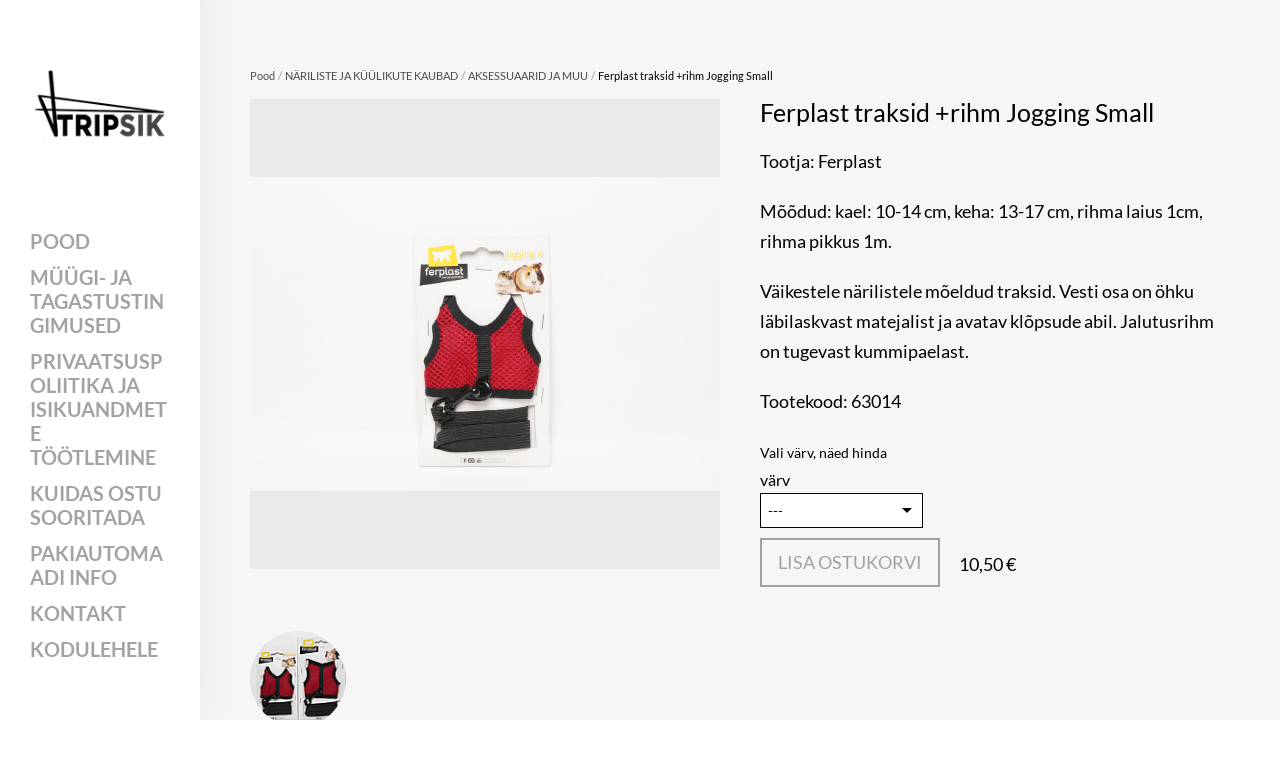

--- FILE ---
content_type: text/html; charset=utf-8
request_url: https://tripsikpood.ee/pidamisvahendid-soodad-1/aksessuaarid/ferplast-traksid-rihm-jogging-small
body_size: 10084
content:
<!DOCTYPE html>


<html class="public" lang="et">
<head prefix="og: http://ogp.me/ns#">
  

  
<!--[if IE]><meta http-equiv="X-UA-Compatible" content="IE=edge"><![endif]-->


<meta http-equiv="Content-Type" content="text/html; charset=utf-8">
<meta name="viewport" content="width=device-width, initial-scale=1, maximum-scale=1, user-scalable=no">
<meta name="format-detection" content="telephone=no">








<link href="//static.voog.com/designs/74/stylesheets/main.min.css?v=dusseldorf-2.4.3" media="screen" rel="stylesheet" type="text/css"/>

<style type="text/css" data-voog-style> :root { --font-primary: "Lato", sans-serif; --color-dark: rgb(0, 0, 0); --color-light: rgb(255, 255, 255);} :root { --sidebar-background-color: rgb(255, 255, 255); --sidebar-site-title-line-height: 1.3; --sidebar-site-title-font-weight: 400; --sidebar-site-title-font-style: normal; --sidebar-site-title-text-decoration: none; --sidebar-site-title-text-transform: uppercase; --sidebar-mainmenu-font-style: normal; --sidebar-mainmenu-hover-font-style: normal; --sidebar-mainmenu-active-font-style: normal; --sidebar-mainmenu-text-decoration: none; --sidebar-mainmenu-hover-text-decoration: none; --sidebar-mainmenu-active-text-decoration: none; --sidebar-mainmenu-text-transform: uppercase; --sidebar-mainmenu-hover-text-transform: uppercase; --sidebar-mainmenu-active-text-transform: uppercase;} :root { --content-submenu-font-size: 14px; --content-submenu-font-weight: 400; --content-submenu-hover-font-weight: 400; --content-submenu-active-font-weight: 400; --content-submenu-font-style: normal; --content-submenu-hover-font-style: normal; --content-submenu-active-font-style: normal; --content-submenu-text-decoration: none; --content-submenu-hover-text-decoration: none; --content-submenu-active-text-decoration: solid; --content-submenu-text-transform: none; --content-submenu-hover-text-transform: none; --content-submenu-active-text-transform: none; --content-font-size: 18px; --content-line-height: 1.7; --content-links-font-weight: 400; --content-links-hover-font-weight: 400; --content-links-font-style: normal; --content-links-hover-font-style: normal; --content-links-text-decoration: none; --content-links-hover-text-decoration: none; --content-links-text-transform: none; --content-links-hover-text-transform: none; --content-links-color: #0066bb; --content-links-hover-color: rgba(0, 102, 187, 0.8);} :root { --h1-line-height: 1.1; --h1-alignment: left; --h1-font-weight: 400; --h1-font-style: normal; --h1-text-decoration: none; --h1-text-transform: none; --h2-line-height: 1.1; --h2-alignment: left; --h2-font-weight: 400; --h2-font-style: normal; --h2-text-decoration: none; --h2-text-transform: none; --h3-line-height: 1.1; --h3-alignment: left; --h3-font-weight: 600; --h3-font-style: normal; --h3-text-decoration: none; --h3-text-transform: none;} :root { --table-border-style: solid; } :root { --content-button-font-size: 18px; --content-button-line-height: 1.333; --content-button-font-weight: 400; --content-button-font-style: normal; --content-button-text-decoration: none; --content-button-text-transform: uppercase;} .jq-select-content { padding: 0 28px 0 0;}.jq-select-inner { padding: 4px 10px;}.light-background { color: var(--color-dark);}.light-background .jq-select-arrow,.light-background .form_field_select,.light-background .jq-select-inner,.light-background .form_field_textfield,.light-background .form_field_textarea { color: var(--color-dark); background-color: var(--color-light);}.light-background .post-title a,.light-background .custom-btn:not(.custom-btn-disabled) { color: var(--color-dark);}.light-background .post-title a:hover,.light-background .custom-btn:not(.custom-btn-disabled):hover { color: var(--color-light);}.light-background .formatted { color: var(--color-dark);}.light-background .formatted h1,.light-background .formatted h2,.light-background .formatted h3,.light-background .formatted h4,.light-background .formatted p,.light-background .formatted input { color: var(--color-dark);}.light-background .formatted .form_submit input,.light-background .formatted .submit { border-color: var(--color-dark); color: var(--color-dark); font-size: var(--content-button-font-size); font-style: var(--content-button-font-style); font-weight: var(--content-button-font-weight); line-height: var(--content-button-line-height); -webkit-text-decoration: var(--content-button-text-decoration); text-decoration: var(--content-button-text-decoration); text-transform: var(--content-button-text-transform);}.light-background .formatted .form_submit input:hover,.light-background .formatted .submit:hover { border-color: var(--color-light); color: var(--color-light);}.light-background .formatted a, .light-background .formatted a:hover { color: var(--content-links-color);}.light-background .formatted a.custom-btn, .light-background .formatted a:hover.custom-btn { text-transform: var(--content-button-text-transform);}.light-background .formatted a.custom-btn:not(.custom-btn-disabled), .light-background .formatted a:hover.custom-btn:not(.custom-btn-disabled) { border-color: var(--color-dark); color: var(--color-dark);}.light-background .formatted a:hover { color: var(--content-links-hover-color);}.light-background .formatted a:hover.custom-btn { text-transform: var(--content-button-text-transform);}.light-background .formatted a:hover.custom-btn:not(.custom-btn-disabled) { border-color: var(--color-light); color: var(--color-light);}.light-background .formatted table th, .light-background .formatted table td { border-color: var(--color-dark);}.light-background .formatted .edy-buy-button-price-container .edy-buy-button-price-original,.light-background .formatted .edy-buy-button-price-container .edy-buy-button-effective-price { color: var(--color-dark);}.light-background .menu-horizontal li a { color: var(--color-dark);}.light-background .menu-horizontal li a:hover { color: var(--color-dark);}.light-background .item-placeholder { color: var(--color-dark);}.dark-background { color: var(--color-light);}.dark-background h1,.dark-background h2,.dark-background h3 { color: var(--color-light);}.dark-background h1 .placeholder,.dark-background h2 .placeholder,.dark-background h3 .placeholder { color: var(--color-light); opacity: 0.5;}.dark-background .sub-menu a { color: var(--color-light); opacity: 0.42;}.dark-background .sub-menu a:hover { color: var(--color-light); opacity: 1;}.dark-background .placeholder { color: rgba(255, 255, 255, 0.5);}.dark-background .post-title a { color: var(--color-light);}.dark-background .post-title a:hover { opacity: 0.75;}.dark-background .post-date { color: rgba(255, 255, 255, 0.36);}.dark-background .formatted { color: var(--color-light);}.dark-background .formatted h1,.dark-background .formatted h2,.dark-background .formatted h3,.dark-background .formatted h4,.dark-background .formatted p,.dark-background .formatted b,.dark-background .formatted input { color: var(--color-light);}.dark-background .formatted .form_submit input,.dark-background .formatted .submit { border-color: var(--color-light); color: var(--color-light); font-size: var(--content-button-font-size); font-style: var(--content-button-font-style); font-weight: var(--content-button-font-weight); line-height: var(--content-button-line-height); -webkit-text-decoration: var(--content-button-text-decoration); text-decoration: var(--content-button-text-decoration); text-transform: var(--content-button-text-transform);}.dark-background .formatted .form_submit input:hover,.dark-background .formatted .submit:hover { border-color: var(--color-light); color: var(--color-light);}.dark-background .formatted a,.dark-background .formatted a:hover { color: var(--content-links-color);}.dark-background .formatted a.custom-btn,.dark-background .formatted a:hover.custom-btn { font-family: var(--font-primary); text-transform: var(--content-button-text-transform);}.dark-background .formatted a.custom-btn:not(.custom-btn-disabled),.dark-background .formatted a:hover.custom-btn:not(.custom-btn-disabled) { border-color: var(--color-light); color: var(--color-light);}.dark-background .formatted table th,.dark-background .formatted table td { border-color: var(--color-dark);}.dark-background .formatted .edy-buy-button-price-container .edy-buy-button-price-original,.dark-background .formatted .edy-buy-button-price-container .edy-buy-button-effective-price { color: var(--color-light);}.dark-background .custom-btn:not(.custom-btn-disabled) { border-color: var(--color-light); color: var(--color-light);}.dark-background .menu-horizontal li a { color: var(--color-light);}.dark-background .menu-horizontal li a:hover { color: var(--color-light);}.dark-background .item-placeholder { color: var(--color-light);}.post-date,.comment .comment-info { color: var(--color-dark); opacity: 0.36;}.blog-list .post-title a { color: var(--color-dark); opacity: 1;}.blog-list .post-title a:hover { color: var(--color-dark); opacity: 0.75;}.blog-list .post-wrap { border-top-color: var(--color-light);}.lang-flag::before { background-color: var(--color-dark);}@media screen and (max-width: 600px) { .post-nav-link:nth-child(2)::before { background-color: var(--color-light); }}.comments:before,label .form_field_checkbox + .form_control_indicator::before,.form_field_textfield,.form_field_textarea { background-color: var(--color-light);}body, .footer, .topbar { background-color: var(--sidebar-background-color);}body,h1,h2,h3,.search .search-input { color: var(--color-dark);}.site-title { color: var(--color-dark);}.site-title a { color: var(--color-dark);}label .form_field_radio + .form_control_indicator::before { border-color: var(--color-light);}.lang-menu-btn .lang-title { color: var(--color-dark);}@media screen and (max-width: 600px) { .lang-options .menu .menu-item { color: var(--color-light); opacity: 0.5; } .option-btn { color: var(--color-light); } .option-btn:hover { color: var(--color-light); opacity: 0.8; } .front-page .main-inner { color: var(--color-light); } .footer { background: var(--color-light); } .mobile-menu-toggler span.flags-disabled .language-menu-btn .lang-title, .mobile-menu-toggler span:before.flags-disabled .language-menu-btn .lang-title, .mobile-menu-toggler span:after.flags-disabled .language-menu-btn .lang-title { color: var(--color-light); } #mobile-menu .mobile-menu-close:before, #mobile-menu .mobile-menu-close:after { background: var(--color-light); } #mobile-menu .navigation-menu ul a, #mobile-menu .language-menu ul a { color: var(--color-light); opacity: 0.5; } #mobile-menu .navigation-menu ul a.active, #mobile-menu .language-menu ul a.active { color: var(--color-light); } .mobile-menu-toggler span, .mobile-menu-toggler span:before, .mobile-menu-toggler span:after { background-color: var(--color-dark); }}body,.font-size-small,.jq-select,.jq-select select,.form_field_select,.jq-select-inner,.form_field_textfield,.form_field_textarea { font-family: var(--font-primary);}h1,h2,h3,.front-page .main-inner,.site-title,.main-menu,.sub-menu,.content-inner,.footer-row .content-inner,.search .search-input,#mobile-menu,.form_submit input,.custom-btn { font-family: var(--font-primary);}.sidebar { background-color: var(--sidebar-background-color);}.sidebar .site-title { color: var(--color-dark); font-size: var(--sidebar-site-title-font-size); font-style: var(--sidebar-site-title-font-style); font-weight: var(--sidebar-site-title-font-weight); line-height: var(--sidebar-site-title-line-height); -webkit-text-decoration: var(--sidebar-site-title-text-decoration); text-decoration: var(--sidebar-site-title-text-decoration); text-transform: var(--sidebar-site-title-text-transform);}.sidebar .site-title a { color: var(--sidebar-site-title-color);}.main-menu ul a { color: var(--color-dark); font-family: var(--sidebar-mainmenu-font-family); font-size: var(--sidebar-mainmenu-font-size); font-style: var(--sidebar-mainmenu-font-style); font-weight: var(--sidebar-mainmenu-font-weight); line-height: var(--sidebar-mainmenu-line-height); -webkit-text-decoration: var(--sidebar-mainmenu-text-decoration); text-decoration: var(--sidebar-mainmenu-text-decoration); text-transform: var(--sidebar-mainmenu-text-transform);}.main-menu ul a:hover { font-style: var(--sidebar-mainmenu-hover-font-style); font-weight: var(--sidebar-mainmenu-hover-font-weight); -webkit-text-decoration: var(--sidebar-mainmenu-hover-text-decoration); text-decoration: var(--sidebar-mainmenu-hover-text-decoration); text-transform: var(--sidebar-mainmenu-hover-text-transform);}.main-menu ul a.active { font-style: var(--sidebar-mainmenu-active-font-style); font-weight: var(--sidebar-mainmenu-active-font-weight); -webkit-text-decoration: var(--sidebar-mainmenu-active-text-decoration); text-decoration: var(--sidebar-mainmenu-active-text-decoration); text-transform: var(--sidebar-mainmenu-active-text-transform);}.sub-menu a { color: var(--color-dark); font-family: var(--content-submenu-font-family); font-size: var(--content-submenu-font-size); font-style: var(--content-submenu-font-style); font-weight: var(--content-submenu-font-weight); opacity: 0.36; border-bottom-style: var(--content-submenu-text-decoration); text-transform: var(--content-submenu-text-transform); border-bottom-width: 3px;}.dark-background .sub-menu a { color: var(--color-light);}.light-background .sub-menu a { color: var(--color-dark);}.sub-menu a:hover { color: var(--color-dark); font-style: var(--content-submenu-hover-font-style); font-weight: var(--content-submenu-hover-font-weight); opacity: 1; border-bottom-style: var(--content-submenu-hover-text-decoration); text-transform: var(--content-submenu-hover-text-transform); border-bottom-width: 3px;}.sub-menu a.active { color: var(--color-dark); font-style: var(--content-submenu-active-font-style); font-weight: var(--content-submenu-active-font-weight); opacity: 1; border-bottom-style: var(--content-submenu-active-text-decoration); text-transform: var(--content-submenu-active-text-transform); border-bottom-width: 3px;}.dark-background .sub-menu a.active { color: var(--color-light); border-bottom-color: var(--color-light);}.light-background .sub-menu a.active { color: var(--color-dark); border-bottom-color: var(--color-dark);}.formatted h1 { color: var(--h1-color);}.formatted h1,.formatted h1 a,.formatted h1 a:hover { font-family: var(--h1-font-family); font-size: var(--h1-font-size); font-style: var(--h1-font-style); font-weight: var(--h1-font-weight); letter-spacing: var(--h1-letter-spacing); line-height: var(--h1-line-height); text-align: var(--h1-alignment); -webkit-text-decoration: var(--h1-text-decoration); text-decoration: var(--h1-text-decoration); text-transform: var(--h1-text-transform);}.formatted h2 { color: var(--h2-color);}.formatted h2, .formatted h2 a, .formatted h2 a:hover { font-family: var(--h2-font-family); font-size: var(--h2-font-size); font-style: var(--h2-font-style); font-weight: var(--h2-font-weight); letter-spacing: var(--h2-letter-spacing); line-height: var(--h2-line-height); text-align: var(--h2-alignment); -webkit-text-decoration: var(--h2-text-decoration); text-decoration: var(--h2-text-decoration); text-transform: var(--h2-text-transform);}.formatted h3 { color: var(--h3-color);}.formatted h3,.formatted h3 a,.formatted h3 a:hover { font-family: var(--h3-font-family); font-size: var(--h3-font-size); font-style: var(--h3-font-style); font-weight: var(--h3-font-weight); line-height: var(--h3-line-height); letter-spacing: var(--h3-letter-spacing); text-align: var(--h3-alignment); -webkit-text-decoration: var(--h3-text-decoration); text-decoration: var(--h3-text-decoration); text-transform: var(--h3-text-transform);}.formatted .comment-form h2,.formatted .comments h2 { font-size: 24px;}.main .formatted,.main .post-content { font-size: var(--content-font-size); font-style: var(--content-font-style); font-weight: var(--content-font-weight); line-height: var(--content-line-height); text-align: var(--content-alignment); -webkit-text-decoration: var(--content-text-decoration); text-decoration: var(--content-text-decoration); text-transform: var(--content-text-transform);}.main .formatted .custom-btn, .main .formatted .custom-btn:hover,.main .post-content .custom-btn,.main .post-content .custom-btn:hover { font-size: var(--content-button-font-size); font-style: var(--content-button-font-style); font-weight: var(--content-button-font-weight); line-height: var(--content-button-line-height); -webkit-text-decoration: var(--content-button-text-decoration); text-decoration: var(--content-button-text-decoration);}.main .formatted table td,.main .formatted table th,.main .post-content table td,.main .post-content table th { padding: var(--table-cell-padding); border-style: var(--table-border-style);}.main .formatted a,.main .post-content a,.main .footer a { color: var(--content-links-color); font-style: var(--content-links-font-style); font-weight: var(--content-links-font-weight); -webkit-text-decoration: var(--content-links-text-decoration); text-decoration: var(--content-links-text-decoration); text-transform: var(--content-links-text-transform);}.main .formatted a:hover,.main .post-content a:hover,.main .footer a:hover { color: var(--content-links-hover-color); font-style: var(--content-links-hover-font-style); font-weight: var(--content-links-hover-font-weight); -webkit-text-decoration: var(--content-links-hover-text-decoration); text-decoration: var(--content-links-hover-text-decoration); text-transform: var(--content-links-hover-text-transform);}.main .footer-row .formatted { font-size: var(--footer-font-size); font-style: var(--footer-font-style); font-weight: var(--footer-font-weight); line-height: var(--footer-line-height); text-transform: var(--footer-text-transform);}.main .footer-row .formatted a:not(.custom-btn) { color: var(--content-links-color);}.main .footer-row .formatted a:not(.custom-btn):hover { color: var(--content-links-hover-color);}.main .footer-row .formatted a, .main .footer-row .formatted a:hover { font-style: var(--footer-font-style); font-weight: var(--footer-font-weight); line-height: var(--footer-line-height); text-transform: var(--footer-text-transform);}.main .footer-row .formatted a.custom-btn { font-size: var(--footer-font-size); text-decoration: none;}.footer-row .light-background { color: var(--color-dark);}.footer-row .light-background b { color: var(--color-dark);}.footer-row .light-background .custom-btn { border: 1px solid var(--color-dark); font-size: var(--footer-font-size);}.footer-row .light-background .custom-btn:not(.custom-btn-disabled) { color: var(--color-dark);}.footer-row .light-background .custom-btn:not(.custom-btn-disabled):hover { border-color: var(--color-light);}.footer-row .light-background .custom-btn:not(.custom-btn-disabled):hover:hover a { color: var(--color-light);}.footer-row .light-background .custom-btn:not(.custom-btn-disabled):hover:not(.custom-btn-disabled) { color: var(--color-light);}.footer-row .dark-background { color: var(--color-light);}.footer-row .dark-background .custom-btn:not(.custom-btn-disabled) { color: var(--color-light); border: 1px solid var(--color-light);}.product-page .content-header h1 { font-size: var(--product-title-size); font-weight: var(--product-title-font-weight); font-style: var(--product-title-font-style); -webkit-text-decoration: var(--product-title-font-text-decoration); text-decoration: var(--product-title-font-text-decoration); color: var(--product-title-color); text-align: var(--product-title-alignment);}.product-page .dark-background .content-header h1 { color: var(--color-light);}.product-page .formatted .content-product-description { color: var(--product-description-color); font-size: var(--product-description-size); font-weight: var(--product-description-font-weight); font-style: var(--product-description-font-style); -webkit-text-decoration: var(--product-description-font-text-decoration); text-decoration: var(--product-description-font-text-decoration);}.product-page .dark-background .formatted .content-product-description { color: var(--color-light);}.product-page .product-price { color: var(--product-price-color); font-size: var(--product-price-size); font-weight: var(--product-price-font-weight); font-style: var(--product-price-font-style); -webkit-text-decoration: var(--product-price-font-text-decoration); text-decoration: var(--product-price-font-text-decoration);}.product-page .dark-background .product-price { color: var(--color-light);}.dark-background .edy-product-widget-grid .edy-product-widget-item .edy-product-widget-item-details-wrap .edy-product-widget-item-title,.dark-background .edy-product-widget-grid .edy-product-widget-item .edy-product-widget-item-details-wrap .edy-product-widget-item-link { color: var(--color-light);}.dark-background .edy-product-widget-grid .edy-product-widget-item .edy-product-widget-item-details-wrap .edy-product-widget-item-description { color: var(--color-light); opacity: 0.7;}.dark-background .edy-product-widget-grid .edy-product-widget-item .edy-product-widget-item-top-outer .edy-product-widget-item-top.edy-product-widget-item-without-image { border: 1px solid var(--color-light); opacity: 0.5;}.dark-background .edy-product-widget-grid .edy-product-widget-item .edy-product-widget-item-details-flex-wrap .edy-product-widget-item-out-of-stock,.dark-background .edy-product-widget-grid .edy-product-widget-item .edy-product-widget-item-details-flex-wrap .edy-product-widget-item-btn { color: var(--color-light);}.dark-background .edy-product-widget-grid .edy-product-widget-item:hover .edy-product-widget-item-price { opacity: 0;}.dark-background .edy-product-widget-list .edy-product-widget-item-wrap .edy-product-widget-item .edy-product-widget-item-details-wrap .edy-product-widget-item-header .edy-product-widget-item-title .edy-product-widget-item-link { color: var(--color-light);}.dark-background .edy-product-widget-list .edy-product-widget-item-wrap .edy-product-widget-item .edy-product-widget-item-details-wrap .edy-product-widget-item-header .edy-product-widget-item-out-of-stock { color: var(--color-light);}.dark-background .edy-product-widget-list .edy-product-widget-item-wrap .edy-product-widget-item .edy-product-widget-item-details-wrap .edy-product-widget-item-description { color: var(--color-light);}.dark-background .edy-product-widget-list .edy-product-widget-item-wrap .edy-product-widget-item .edy-product-widget-item-details-wrap .edy-product-widget-item-without-image { border: 1px solid var(--color-light); opacity: 0.5;}.edy-product-widget-list .edy-product-widget-item-wrap .edy-product-widget-item .edy-product-widget-item-details-wrap .edy-product-widget-item-btn-wrap .edy-product-widget-item-btn { font-size: var(--content-button-font-size); font-style: var(--content-button-font-style); font-weight: var(--content-button-font-weight); line-height: var(--content-button-line-height); -webkit-text-decoration: var(--content-button-text-decoration); text-decoration: var(--content-button-text-decoration);}.light-background .edy-product-widget-list .edy-product-widget-item-wrap .edy-product-widget-item .edy-product-widget-item-details-wrap .edy-product-widget-item-btn-wrap .edy-product-widget-item-btn { color: var(--color-dark);}.dark-background .edy-product-widget-list .edy-product-widget-item-wrap .edy-product-widget-item .edy-product-widget-item-details-wrap .edy-product-widget-item-btn-wrap .edy-product-widget-item-btn, .dark-background .edy-product-widget-list .edy-product-widget-item-wrap .edy-product-widget-item .edy-product-widget-item-details-wrap .edy-product-widget-item-btn-wrap .edy-product-widget-item-btn:not(.custom-btn-disabled):hover { color: var(--color-light);}.edy-product-widget-filter-sort option { color: var(--color-dark);}.dark-background .edy-product-widget-item-price-original,.dark-background .edy-product-widget-item-price-final,.dark-background .edy-product-widget-filter-name,.dark-background .edy-product-widget-filter-sort,.dark-background .edy-product-widget-filter-label,.dark-background .edy-product-widget-filter-search-input { color: var(--color-light);}.dark-background .edy-product-widget-item-price-original { opacity: 0.4;} </style>


<script src="//static.voog.com/designs/74/javascripts/modernizr-custom.min.js"></script>


<title>Ferplast  traksid +rihm Jogging Small – Tripsik</title>



<meta property="og:type" content="website">
<meta property="og:url" content="https://tripsikpood.ee/pidamisvahendid-soodad-1/aksessuaarid/ferplast-traksid-rihm-jogging-small">
<meta property="og:title" content="Ferplast  traksid +rihm Jogging Small – Tripsik">
<meta property="og:site_name" content="Tripsik">



  



  
  <meta property="og:image" content="https://tripsikpood.ee/photos/MA_05362%20(1)_large.JPG">
  <meta property="og:image:type" content="image/jpeg">
  <meta property="og:image:width" content="1280">
  <meta property="og:image:height" content="853">






<script type="application/ld+json">{"@context":"http://schema.org","@type":"BreadcrumbList","itemListElement":[{"@type":"ListItem","position":1,"item":{"@id":"https://tripsikpood.ee/et","name":"Pood"}},{"@type":"ListItem","position":2,"item":{"@id":"https://tripsikpood.ee/pidamisvahendid-soodad-1","name":"NÄRILISTE JA KÜÜLIKUTE  KAUBAD"}},{"@type":"ListItem","position":3,"item":{"@id":"https://tripsikpood.ee/pidamisvahendid-soodad-1/aksessuaarid","name":"AKSESSUAARID JA MUU"}},{"@type":"ListItem","position":4,"item":{"@id":"https://tripsikpood.ee/pidamisvahendid-soodad-1/aksessuaarid/ferplast-traksid-rihm-jogging-small","name":"Ferplast  traksid +rihm Jogging Small"}}]}</script>




  <style>
  
  
    

    .content-left {
      background-image: url("//static.voog.com/designs/74/images/front-page-left-bg.jpg");
    }

    @media screen and (max-width: 600px) and (max-height: 572px) {
      .content-left {
        background-image: url("//static.voog.com/designs/74/images/front-page-left-bg_block.jpg");
      }
    }
  

  
  
    .content-left .background-color {
      background-color: rgba(148, 139, 144, 0.05);
    }
  

  
  
    

    .content-right {
      background-image: url("//static.voog.com/designs/74/images/front-page-right-bg.jpg");
    }

    @media screen and (max-width: 600px) and (max-height: 572px) {
      .content-right {
        background-image: url("//static.voog.com/designs/74/images/front-page-right-bg_block.jpg");
      }
    }
  

  
  
    .content-right .background-color {
      background-color: rgba(255, 255, 255, 0);
    }
  

  
  

  
  
    .content-top .background-color {
      background-color: rgba(246, 246, 246, 1);;
    }
  

  
  

  
  
    .content-bottom .background-color {
      background-color: rgba(43, 43, 43, 1);
    }
  
</style>


<style type="text/css" data-voog-style-variables>:root {--sidebar-site-title-font-size: 20px;
--sidebar-mainmenu-font-size: 20px;
--sidebar-mainmenu-font-weight: 600;
--sidebar-mainmenu-hover-font-weight: 600;
--sidebar-mainmenu-active-font-weight: 600;
--sidebar-mainmenu-line-height: 1.2em;
--h1-font-size: 25px;
--h2-font-size: 22px;
--h3-font-size: 20px;
--table-cell-padding: 11px;
}
</style><script>(function(d){if(function(){var r,s=d.createElement("style");s.innerHTML="root: { --tmp: red; }";d.head.appendChild(s);r=!!(window.CSS&&CSS.supports&&CSS.supports("color","var(--tmp)"));s.parentNode.removeChild(s);return!r}()){var ds1="[data-voog-style]",ds2="[data-voog-style-variables]",rv=/(--[A-Za-z\d_-]+?)\s*:\s*(.+?)\s*;/gi,rx=/[^\s;]+\s*:\s*[^{;}\n]*?var\(\s*.+?\s*\)\s*[^;}\n]*?;/gi,sv=d.querySelectorAll(ds1+","+ds2),s=d.querySelectorAll(ds1),i=0,src="",vars={},m;for(;i<sv.length;src+=sv[i++].innerHTML);while((m=rv.exec(src))!==null&&(vars[m[1]]=m[2]));for(i=s.length;i--;){s[i].innerHTML=s[i].innerHTML.replace(rx,function(r){var sr=r,rep=false;sr=sr.replace(/var\(\s*(.+?)\s*\)/gi,function(st,k){if(vars[k]!==undefined){rep=true;return vars[k]}else{return st}});return rep?sr+r:r})}}})(document);
</script>
<link href="//static.voog.com/libs/edicy-gallery/1.9.1/edicy-gallery.css" media="screen" rel="stylesheet" />

<script>VoogEcommerce = { storeInfo: {"currency":"EUR","tax_rate":"0.0","price_entry_mode":"net","currency_symbol":"€","decimal_places":2,"default_language":"et","dimension_display_unit":"cm","dimension_unit":"m","is_publicly_unavailable":false,"min_cart_total":"30.0","missing_required_settings":[],"missing_required_settings?":false,"preferred_payment_types":[],"shopping_cart_version":2,"terms_agreement_required":true,"weight_display_unit":"kg","weight_unit":"kg","company_name":"Pood","bank_details":"Swedbank a/a EE872200221072234191","terms_url":"https://tripsik.voog.com/muugi-ja-tagastustingimused","products_url_slug":"products","address":{"company_name":"Tripsik OÜ","address1":"Maisi, 7","address2":null,"city":"Tartu linn","zip_code":"50407","state":"Tartumaakond","country_code":"EE"},"email":"info@tripsik.ee"}, hasProducts: true };</script>
<link href="//static.voog.com/libs/voog-ecommerce/1.9.1/shopping-cart-v2.css" media="screen" rel="stylesheet" />
</head>

<body class="item-page ">
  <svg class="svg-spritesheet">
  <defs>
    <symbol id="ico-toggle">
      <g fill-rule="nonzero" fill="currentColor">
        <path d="M.065 27.228l2.12-7.778 5.658 5.657-7.778 2.12v.001zM27.29.004l-2.123 7.778-5.657-5.656L27.29.004z"/>
        <path d="M10.672 13.793L13.5 16.62l-8.485 8.487-2.83-2.83 8.487-8.484zM22.34 2.126l2.827 2.828-8.485 8.485-2.828-2.83 8.486-8.483z"/>
      </g>
    </symbol>
  </defs>
</svg>


  <div class="wrap cfx">
    

    <div class="topbar">
  <div class="site-title"><a href="/et"><div class="edy-texteditor-container image-container edy-positionable-container-center" contenteditable="false" unselectable="on" style="width: 150px; max-width: 100%; text-align: left; display: block; float: none; margin-left: auto; margin-right: auto; overflow: hidden; position: relative;" data-image-id="12948468">
  <div class="edy-padding-resizer-wrapper" style="padding-bottom: 56%; position: relative; overflow: hidden;">
      <picture title="" style="position: absolute; display: block; max-width: none; width: 100%; height: auto; left: 0px; top: -0.01%;">
        <!--[if IE 9]><video style="display: none;"><![endif]-->
        <source sizes="150px" srcset="//media.voog.com/0000/0046/4103/photos/tripsik%203.png 150w">
        <!--[if IE 9]></video><![endif]-->
        <img src="//media.voog.com/0000/0046/4103/photos/tripsik%203.png" title="" alt="" style="position: absolute; max-width: none; width: 100%; height: auto;">
      </picture>
    </div>
</div><br></a></div>
</div>

    <aside class="sidebar">
      <div class="sidebar-inner">
  <div class="site-title"><a href="/et"><div class="edy-texteditor-container image-container edy-positionable-container-center" contenteditable="false" unselectable="on" style="width: 150px; max-width: 100%; text-align: left; display: block; float: none; margin-left: auto; margin-right: auto; overflow: hidden; position: relative;" data-image-id="12948468">
  <div class="edy-padding-resizer-wrapper" style="padding-bottom: 56%; position: relative; overflow: hidden;">
      <picture title="" style="position: absolute; display: block; max-width: none; width: 100%; height: auto; left: 0px; top: -0.01%;">
        <!--[if IE 9]><video style="display: none;"><![endif]-->
        <source sizes="150px" srcset="//media.voog.com/0000/0046/4103/photos/tripsik%203.png 150w">
        <!--[if IE 9]></video><![endif]-->
        <img src="//media.voog.com/0000/0046/4103/photos/tripsik%203.png" title="" alt="" style="position: absolute; max-width: none; width: 100%; height: auto;">
      </picture>
    </div>
</div><br></a></div>
  <nav class="main-menu">
  <ul>
    
      <li>
        <a href="/et">Pood</a>
      </li>
    

    
      
        
          
            
              <li class="js-prevent-link-click">
  <a class="" href="/muugi-ja-tagastustingimused">Müügi- ja tagastustingimused</a>
</li>

            
          
        
      
    
      
        
          
            
          
        
      
    
      
        
          
            
              <li class="js-prevent-link-click">
  <a class="" href="/privaatsuspoliitika-ja-isikuandmete-tootlemine">PRIVAATSUSPOLIITIKA JA ISIKUANDMETE TÖÖTLEMINE</a>
</li>

            
          
        
      
    
      
        
          
            
              <li class="js-prevent-link-click">
  <a class="" href="/kuidas-ostu-sooritada">KUIDAS OSTU SOORITADA</a>
</li>

            
          
        
      
    
      
        
          
            
              <li class="js-prevent-link-click">
  <a class="" href="/transport">PAKIAUTOMAADI INFO</a>
</li>

            
          
        
      
    
      
        
          
            
              <li class="js-prevent-link-click">
  <a class="" href="/kontakt">KONTAKT</a>
</li>

            
          
        
      
    
      
        
          
            
              <li class="js-prevent-link-click">
  <a class="" href="http://www.tripsik.ee">KODULEHELE</a>
</li>

            
          
        
      
    
      
        
          
            
          
        
      
    

    
  </ul>
</nav>

  <a href="#" class="mobile-menu-toggler"><span></span></a>
  
</div>

    </aside>

    <div class="main">
      <div class="content-full content-top cfx js-content-top">
        <div class="background-color"></div>
        <div class="container js-background-type light-background">

          
            
          

          

          <section class="content cfx">
            <ul class="menu menu-horizontal menu-public menu-breadcrumbs">
      <li class="menu-item">
          <a class=" menu-link" href="/et">
            Pood
          </a>
        </li>
        
          <span class="menu-separator">/</span>
        
      
      <li class="menu-item">
          <a class=" menu-link" href="/pidamisvahendid-soodad-1">
            NÄRILISTE JA KÜÜLIKUTE  KAUBAD
          </a>
        </li>
        
          <span class="menu-separator">/</span>
        
      
      <li class="menu-item">
          <a class=" menu-link" href="/pidamisvahendid-soodad-1/aksessuaarid">
            AKSESSUAARID JA MUU
          </a>
        </li>
        
          <span class="menu-separator">/</span>
        
      
      <li class="menu-item">
          <div class="">
            Ferplast  traksid +rihm Jogging Small
          </div>
        </li>
        
      </ul>

            <main class="page-content" role="main">

              <div class="items-body">
                <div class="content-illustrations">
                  
                    
                      <div class="content-item-box with-image js-content-item-box" href="/pidamisvahendid-soodad-1/aksessuaarid/ferplast-traksid-rihm-jogging-small">
                        <div class="item-top">
                          <div class="top-inner aspect-ratio-inner">
                            
                              <div class="loader js-loader"></div>
                              <img class="item-image image-landscape not-cropped js-lazyload" data-original="//tripsikpood.ee/photos/MA_05362%20(1)_large.JPG">
                            
                          </div>
                        </div>
                      </div>
                    
                  <div class="formatted" data-search-indexing-allowed="true">
                    <div class="photo_gallery_area edys-gallery-area edys-gallery-squares" data-gallery-id="836369">
  <div class="edys-gallery" data-gallery-photos>
      <a class="edys-gallery-item" data-gallery-photo-id="13651697" data-original-url="//media.voog.com/0000/0046/4103/photos/MA_05354coq.jpg" data-sizes="[{&quot;content_type&quot;:&quot;image/jpeg&quot;,&quot;width&quot;:2048,&quot;height&quot;:1365,&quot;size&quot;:&quot;huge&quot;,&quot;schemeless_url&quot;:&quot;//media.voog.com/0000/0046/4103/photos/MA_05354coq_huge.jpg&quot;,&quot;url&quot;:&quot;//media.voog.com/0000/0046/4103/photos/MA_05354coq_huge.jpg&quot;},{&quot;content_type&quot;:&quot;image/jpeg&quot;,&quot;width&quot;:1280,&quot;height&quot;:853,&quot;size&quot;:&quot;large&quot;,&quot;schemeless_url&quot;:&quot;//media.voog.com/0000/0046/4103/photos/MA_05354coq_large.jpg&quot;,&quot;url&quot;:&quot;//media.voog.com/0000/0046/4103/photos/MA_05354coq_large.jpg&quot;},{&quot;content_type&quot;:&quot;image/jpeg&quot;,&quot;width&quot;:600,&quot;height&quot;:400,&quot;size&quot;:&quot;block&quot;,&quot;schemeless_url&quot;:&quot;//media.voog.com/0000/0046/4103/photos/MA_05354coq_block.jpg&quot;,&quot;url&quot;:&quot;//media.voog.com/0000/0046/4103/photos/MA_05354coq_block.jpg&quot;},{&quot;content_type&quot;:&quot;image/jpeg&quot;,&quot;width&quot;:150,&quot;height&quot;:100,&quot;size&quot;:&quot;medium&quot;,&quot;schemeless_url&quot;:&quot;//media.voog.com/0000/0046/4103/photos/MA_05354coq_medium.jpg&quot;,&quot;url&quot;:&quot;//media.voog.com/0000/0046/4103/photos/MA_05354coq_medium.jpg&quot;},{&quot;content_type&quot;:&quot;image/jpeg&quot;,&quot;width&quot;:5844,&quot;height&quot;:3896,&quot;size&quot;:null,&quot;schemeless_url&quot;:&quot;//media.voog.com/0000/0046/4103/photos/MA_05354coq.jpg&quot;,&quot;url&quot;:&quot;//media.voog.com/0000/0046/4103/photos/MA_05354coq.jpg&quot;}]" href="//media.voog.com/0000/0046/4103/photos/MA_05354coq_huge.jpg">
        <img
          src="//media.voog.com/0000/0046/4103/photos/MA_05354coq_medium.jpg"
          
          class="edys-gallery-image"
          border="0"
          >
      </a>
  </div>
</div>
                  </div>
                </div>
                <div class="content-body">
                  <header class="content-header">
                    <div class="formatted content-item-title" data-search-indexing-allowed="true">
            <h1>Ferplast  traksid +rihm Jogging Small</h1>
          </div>
                  </header>
                  <div class="formatted area-normal" data-search-indexing-allowed="true">



Tootja: Ferplast<br>


















<p>Mõõdud: kael: 10-14 cm, keha: 13-17 cm, rihma laius 1cm, rihma
pikkus 1m.</p>

<p>Väikestele närilistele mõeldud traksid. Vesti osa on öhku
läbilaskvast matejalist ja avatav klõpsude abil. Jalutusrihm on tugevast kummipaelast.</p>

<p>Tootekood: 63014</p><span style="font-size: 14px;">Vali värv, näed hinda</span><br>








    <div class="edy-buy-button-container edy-buy-button-view edy-buy-button-align-left" data-product-id="804000" data-product="{&quot;id&quot;:804000,&quot;name&quot;:&quot;Aksess FP traks+rihm Jogging Small&quot;,&quot;status&quot;:&quot;live&quot;,&quot;sku&quot;:&quot;63014&quot;,&quot;uses_variants&quot;:true,&quot;stock&quot;:1,&quot;reserved_quantity&quot;:0,&quot;currency&quot;:&quot;EUR&quot;,&quot;tax_rate&quot;:&quot;0.0&quot;,&quot;price&quot;:&quot;10.5&quot;,&quot;price_min&quot;:&quot;10.5&quot;,&quot;price_max&quot;:&quot;10.5&quot;,&quot;effective_price&quot;:&quot;10.5&quot;,&quot;effective_price_min&quot;:&quot;10.5&quot;,&quot;effective_price_max&quot;:&quot;10.5&quot;,&quot;translations&quot;:{&quot;name&quot;:{&quot;et&quot;:&quot;Aksess FP traks+rihm Jogging Small&quot;}},&quot;image&quot;:{&quot;content_type&quot;:&quot;image/jpeg&quot;,&quot;size&quot;:7966328,&quot;width&quot;:5757,&quot;height&quot;:3838,&quot;id&quot;:13652949,&quot;url&quot;:&quot;https://media.voog.com/0000/0046/4103/photos/MA_05362%20(1).JPG&quot;,&quot;thumbnail&quot;:{&quot;content_type&quot;:&quot;image/jpeg&quot;,&quot;size&quot;:2958,&quot;width&quot;:150,&quot;height&quot;:100,&quot;url&quot;:&quot;https://media.voog.com/0000/0046/4103/photos/MA_05362%20(1)_medium.JPG&quot;},&quot;sizes&quot;:[{&quot;content_type&quot;:&quot;image/jpeg&quot;,&quot;size&quot;:21489,&quot;width&quot;:600,&quot;height&quot;:400,&quot;url&quot;:&quot;https://media.voog.com/0000/0046/4103/photos/MA_05362%20(1)_block.JPG&quot;},{&quot;content_type&quot;:&quot;image/jpeg&quot;,&quot;size&quot;:163064,&quot;width&quot;:1280,&quot;height&quot;:853,&quot;url&quot;:&quot;https://media.voog.com/0000/0046/4103/photos/MA_05362%20(1)_large.JPG&quot;},{&quot;content_type&quot;:&quot;image/jpeg&quot;,&quot;size&quot;:261010,&quot;width&quot;:2048,&quot;height&quot;:1365,&quot;url&quot;:&quot;https://media.voog.com/0000/0046/4103/photos/MA_05362%20(1)_huge.JPG&quot;},{&quot;content_type&quot;:&quot;image/jpeg&quot;,&quot;size&quot;:7966328,&quot;width&quot;:5757,&quot;height&quot;:3838,&quot;url&quot;:&quot;https://media.voog.com/0000/0046/4103/photos/MA_05362%20(1).JPG&quot;}]},&quot;variants_count&quot;:2,&quot;variant_types&quot;:[{&quot;id&quot;:33451,&quot;name&quot;:&quot;värv&quot;,&quot;values&quot;:[{&quot;id&quot;:179657,&quot;name&quot;:&quot;punane&quot;,&quot;translations&quot;:{&quot;name&quot;:{&quot;et&quot;:&quot;punane&quot;}}},{&quot;id&quot;:179658,&quot;name&quot;:&quot;sinine&quot;,&quot;translations&quot;:{&quot;name&quot;:{&quot;et&quot;:&quot;sinine&quot;}}}],&quot;translations&quot;:{&quot;name&quot;:{&quot;et&quot;:&quot;värv&quot;}}}],&quot;variant_values&quot;:[{&quot;id&quot;:804004,&quot;s&quot;:true,&quot;stat&quot;:&quot;live&quot;,&quot;sku&quot;:null,&quot;a&quot;:{&quot;33451&quot;:179657},&quot;p&quot;:&quot;10.5&quot;,&quot;ep&quot;:&quot;10.5&quot;},{&quot;id&quot;:804005,&quot;s&quot;:false,&quot;stat&quot;:&quot;live&quot;,&quot;sku&quot;:null,&quot;a&quot;:{&quot;33451&quot;:179658},&quot;p&quot;:&quot;10.5&quot;,&quot;ep&quot;:&quot;10.5&quot;}]}" data-settings="{&quot;title&quot;:&quot;Lisa ostukorvi&quot;,&quot;button_style&quot;:&quot;with_price&quot;}">        <div class="edy-buy-button-variants">
            <div class="form_field" data-variation-id="33451">
              <label class="form_field_label">värv</label>
              <select class="form_field_select" data-variation-attribute-id="33451">
                <option value="">---</option>
                    <option value="179657">
                      punane
                      
</option>                    <option disabled="disabled" value="179658">
                      sinine
                      (Läbi müüdud)
</option>              </select>
            </div>
        </div>
      <div class="form_field">
        <div class="edy-buy-button custom-btn custom-btn-disabled edy-buy-button-disabled"><span class="edy-buy-button-title">Lisa ostukorvi</span></div>        <div class="edy-buy-button-price-container"><span class="edy-buy-button-price ">10,50 €</span></div>      </div>
</div>
                  </div>
                </div>
              </div>
            </main>
          </section>
        </div>
      </div>

      <footer class="footer">
  <div class="footer-inner">
    <div class="cfx">
      
      
        <div class="footer-left">





































































info@tripsik.ee&nbsp; &nbsp;+372 56907661&nbsp; &nbsp;<a href="/muugi-ja-tagastustingimused" target="_self">Müügi- ja tagastustingimused</a>






















































































































        </div>
      
    </div>
    
  </div>
</footer>

    </div>
  </div>
  <div id="mobile-menu" class="js-menu-lang-wrap flags-enabled">
  <a href="#" class="mobile-menu-close"></a>
  

  

  <div class="navigation-menu">
    <ul>
      
        <li><a href="/et">Pood</a></li>
      
      
        <li><a href="/muugi-ja-tagastustingimused" >Müügi- ja tagastustingimused</a></li>
      
        <li><a href="/pidamisvahendid-soodad-1"  class="active">NÄRILISTE JA KÜÜLIKUTE  KAUBAD</a></li>
      
        <li><a href="/privaatsuspoliitika-ja-isikuandmete-tootlemine" >PRIVAATSUSPOLIITIKA JA ISIKUANDMETE TÖÖTLEMINE</a></li>
      
        <li><a href="/kuidas-ostu-sooritada" >KUIDAS OSTU SOORITADA</a></li>
      
        <li><a href="/transport" >PAKIAUTOMAADI INFO</a></li>
      
        <li><a href="/kontakt" >KONTAKT</a></li>
      
        <li><a href="http://www.tripsik.ee" >KODULEHELE</a></li>
      
        <li><a href="/kasside-ja-koerte-kaubad" >KASSIDE JA KOERTE KAUBAD</a></li>
      
      
    </ul>
  </div>
</div>



  <script src="https://cdnjs.cloudflare.com/ajax/libs/jquery/3.2.1/jquery.min.js" integrity="sha256-hwg4gsxgFZhOsEEamdOYGBf13FyQuiTwlAQgxVSNgt4=" crossorigin="anonymous"></script>
<script src="https://cdnjs.cloudflare.com/ajax/libs/jquery_lazyload/1.9.7/jquery.lazyload.min.js" integrity="sha256-gDUQmMJHiRi7gACNeDZJkwW/b01LKr90K4gjJVu7DY4=" crossorigin="anonymous"></script>
<script src="//static.voog.com/designs/74/javascripts/application.min.js?v=dusseldorf-2.4.3"></script>
<script src="//static.voog.com/libs/picturefill/1.9.1/picturefill.min.js"></script>






<script type="text/javascript">
var _ews = _ews || {"_account":"A-464103-1","_tzo":"0"};

(function() {
  var s = document.createElement('script'); s.type = 'text/javascript'; s.async = true;
  s.src = 'https://s.voog.com/_tr-v1.js';
  (
    document.getElementsByTagName('head')[0] ||
    document.getElementsByTagName('body')[0]
  ).appendChild(s);
})();
</script>

  


  <script>site.initItemsPage();</script>

<script src="//static.voog.com/libs/edicy-gallery/1.9.1/edicy-gallery.js"></script>

<script src="//static.voog.com/libs/voog-ecommerce/1.9.1/shopping-cart-v2.js"></script><script>if (!window.Voog.ecommerceConfig || window.Voog.ecommerceConfig.autoRun !== false) {  window.Voog.loadEcommerceTranslations('et');   window.Voog.ShoppingCart.init('et');   window.Voog.buyButtonsManager.init('et'); }</script>
</body>
</html>


--- FILE ---
content_type: image/svg+xml
request_url: https://static.voog.com/designs/74/assets/ico-arrow-black.svg
body_size: 15
content:
<svg width="10" height="5" viewBox="0 0 10 5" xmlns="http://www.w3.org/2000/svg"><path d="M.5.5h9m-8 1h7m-6 1h5m-4 1h3m-2 1h1" stroke="rgba(0,0,0,1)"/></svg>

--- FILE ---
content_type: text/javascript
request_url: https://static.voog.com/designs/74/javascripts/application.min.js?v=dusseldorf-2.4.3
body_size: 5299
content:
var MMCQ,PriorityQueue;PriorityQueue=function(){function t(t){this.comparator=t,this.contents=[],this.sorted=!1}return t.prototype.sort=function(){return this.contents.sort(this.comparator),this.sotred=!0},t.prototype.push=function(t){return this.contents.push(t),this.sorted=!1},t.prototype.peek=function(t){return null==t&&(t=this.contents.length-1),this.sorted||this.sort(),this.contents[t]},t.prototype.pop=function(){return this.sorted||this.sort(),this.contents.pop()},t.prototype.size=function(){return this.contents.length},t.prototype.map=function(t){return this.contents.map(t)},t}(),MMCQ=function(){var t,e,n,o,i,r;function s(){this.maxIterations=1e3,this.fractByPopulations=.75}return s.sigbits=5,s.rshift=8-s.sigbits,o=function(t,e,n){return(t<<2*s.sigbits)+(e<<s.sigbits)+n},t=function(){function t(t,e,n,o,i,r,s){this.r1=t,this.r2=e,this.g1=n,this.g2=o,this.b1=i,this.b2=r,this.histo=s}return t.prototype.volume=function(t){return this._volume&&!t||(this._volume=(this.r2-this.r1+1)*(this.g2-this.g1+1)*(this.b2-this.b1+1)),this._volume},t.prototype.count=function(t){var e,n,i,r,s,c,a,h,u,l,f;if(!this._count_set||t){for(r=0,s=c=this.r1,u=this.r2;c<=u;s=c+=1)for(n=a=this.g1,l=this.g2;a<=l;n=a+=1)for(e=h=this.b1,f=this.b2;h<=f;e=h+=1)i=o(s,n,e),r+=this.histo[i]||0;this._count_set=!0,this._count=r}return this._count},t.prototype.copy=function(){return new t(this.r1,this.r2,this.g1,this.g2,this.b1,this.b2,this.histo)},t.prototype.average=function(t){var e,n,i,r,c,a,h,u,l,f,d,p,g,m,b,v;if(!this._average||t){for(h=1<<8-s.sigbits,f=0,l=0,r=0,n=0,u=d=this.r1,m=this.r2;d<=m;u=d+=1)for(i=p=this.g1,b=this.g2;p<=b;i=p+=1)for(e=g=this.b1,v=this.b2;g<=v;e=g+=1)a=o(u,i,e),f+=c=this.histo[a]||0,l+=c*(u+.5)*h,r+=c*(i+.5)*h,n+=c*(e+.5)*h;this._average=f?[~~(l/f),~~(r/f),~~(n/f)]:[~~(h*(this.r1+this.r2+1)/2),~~(h*(this.g1+this.g2+1)/2),~~(h*(this.b1+this.b2+1)/2)]}return this._average},t.prototype.contains=function(t){var e,n,o;return o=t[0]>>s.rshift,n=t[1]>>s.rshift,e=t[2]>>s.rshift,this.r1<=o&&o<=this.r2&&this.g1<=n&&n<=this.g2&&this.b1<=e&&e<=this.b2},t}(),e=function(){function t(){this.cboxes=new PriorityQueue(function(t,e){var n,o;return(n=t.count()*t.volume())>(o=e.count()*e.volume())?1:n<o?-1:0})}return t.prototype.push=function(t){return this.cboxes.push({cbox:t,color:t.average()})},t.prototype.palette=function(){return this.cboxes.map(function(t){return t.color})},t.prototype.size=function(){return this.cboxes.size()},t.prototype.map=function(t){var e,n,o;for(e=n=0,o=this.cboxes.size();n<o;e=n+=1)return this.cboxes.peek(e).cbox.contains(t)?this.cboxes.peek(e).color:this.nearest(t)},t.prototype.cboxes=function(){return this.cboxes},t.prototype.nearest=function(t){var e,n,o,i,r,s,c;for(r=function(t){return t*t},o=1e9,n=s=0,c=this.cboxes.size();s<c;n=s+=1)(e=Math.sqrt(r(t[0]-this.cboxes.peek(n).color[0])+r(t[1]-this.cboxes.peek(n).color[1])+r(t[2]-this.cboxes.peek(n).color[2])))<o&&(o=e,i=this.cboxes.peek(n).color);return i},t}(),i=function(t){var e,n,i,r,c,a,h,u,l;for(r=1<<3*s.sigbits,i=new Array(r),u=0,l=t.length;u<l;u++)h=(a=t[u])[0]>>s.rshift,n=a[1]>>s.rshift,e=a[2]>>s.rshift,i[c=o(h,n,e)]=(i[c]||0)+1;return i},n=function(e,n){var o,i,r,c,a,h,u,l,f,d,p,g;for(d=1e6,f=0,h=1e6,a=0,r=1e6,i=0,p=0,g=e.length;p<g;p++)l=(u=e[p])[0]>>s.rshift,c=u[1]>>s.rshift,o=u[2]>>s.rshift,l<d?d=l:l>f&&(f=l),c<h?h=c:c>a&&(a=c),o<r?r=o:o>i&&(i=o);return new t(d,f,h,a,r,i,n)},r=function(t,e){var n,i,r,s,c,a,h,u,l,f,d,p,g,m,b,v,y,w,_,C,x,j,k,z,A,M,D,I,B,P;if(e.count()){if(1===e.count())return[e.copy()];if(f=e.r2-e.r1+1,c=e.g2-e.g1+1,i=e.b2-e.b1+1,h=Math.max(f,c,i),p=0,u=[],a=[],h===f)for(l=g=e.r1,j=e.r2;g<=j;l=g+=1){for(d=0,s=m=e.g1,D=e.g2;m<=D;s=m+=1)for(n=b=e.b1,I=e.b2;b<=I;n=b+=1)d+=t[o(l,s,n)]||0;p+=d,u[l]=p}else if(h===c)for(s=v=e.g1,B=e.g2;v<=B;s=v+=1){for(d=0,l=y=e.r1,P=e.r2;y<=P;l=y+=1)for(n=w=e.b1,k=e.b2;w<=k;n=w+=1)d+=t[o(l,s,n)]||0;p+=d,u[s]=p}else for(n=_=e.b1,z=e.b2;_<=z;n=_+=1){for(d=0,l=C=e.r1,A=e.r2;C<=A;l=C+=1)for(s=x=e.g1,M=e.g2;x<=M;s=x+=1)d+=t[o(l,s,n)]||0;p+=d,u[n]=p}return u.forEach(function(t,e){return a[e]=p-t}),r=function(t){var n,o,i,r,s,c,h,l,f,d,g;for(c=t+"2",h=d=e[s=t+"1"],g=e[c];d<=g;h=d+=1)if(u[h]>p/2){for(n=e.copy(),o=e.copy(),r=(l=h-e[s])<=(f=e[c]-h)?Math.min(e[c]-1,~~(h+f/2)):Math.max(e[s],~~(h-1-l/2));!u[r];)r++;for(i=a[r];!i&&u[r-1];)i=a[--r];return n[c]=r,o[s]=n[c]+1,[n,o]}},h===f?r("r"):h===c?r("g"):h===i?r("b"):void 0}},s.prototype.quantize=function(t,o){var s,c,a,h,u,l,f=this;if(!t.length||o<2||o>256)return console.log("invalid arguments"),!1;for(a=i(t),s=n(t,a),(u=new PriorityQueue(function(t,e){var n,o;return(n=t.count())>(o=e.count())?1:n<o?-1:0})).push(s),(h=function(t,e){var n,o,i,c,h;for(c=1,h=0;h<f.maxIterations;)if((s=t.pop()).count()){if(n=(i=r(a,s))[0],o=i[1],!n)return void console.log("cbox1 not defined; shouldn't happen");if(t.push(n),o&&(t.push(o),c++),c>=e)return;if(h++>f.maxIterations)return void console.log("infinite loop; perhaps too few pixels")}else t.push(s),h++})(u,this.fractByPopulations*o),l=new PriorityQueue(function(t,e){var n,o;return(n=t.count()*t.volume())>(o=e.count()*e.volume())?1:n<o?-1:0});u.size();)l.push(u.pop());for(h(l,o-l.size()),c=new e;l.size();)c.push(l.pop());return c},s}.call(this),function(){window.ColorExtract=function(){function t(){}return t.getColorMap=function(t,e,n,o,i,r){var s,c,a,h,u,l,f,d,p,g;for(null==r&&(r=8),a=t.getContext("2d").getImageData(e,n,o,i).data,h=[],l=f=n,p=n+i;f<p;l=f+=1)for(c=l*o*4,u=d=e,g=e+o;d<g;u=d+=1)s=c+4*u,h.push([a[s],a[s+1],a[s+2]]);return(new MMCQ).quantize(h,r)},t.colorDist=function(t,e){var n;return(n=function(t){return t*t})(t[0]-e[0])+n(t[1]-e[1])+n(t[2]-e[2])},t.extract=function(e,n,o){var i,r,s,c,a,h,u,l,f,d,p,g,m;for(n.width=25,n.height=25,n.getContext("2d").drawImage(e,0,0,n.width,n.height),(r=t.getColorMap(n,0,0,n.width,n.height,4).cboxes.map(function(t){return{count:t.cbox.count(),rgb:t.color}})).sort(function(t,e){return e.count-t.count}),i=r[0].rgb,(u=t.getColorMap(n,0,0,e.width,e.height,10).cboxes.map(function(t){return{count:t.cbox.count(),rgb:t.color}})).sort(function(t,e){return e.count-t.count}),l=0,d=0,g=u.length;d<g;d++)s=u[d],(c=t.colorDist(i,s.rgb))>l&&(l=c,a=s.rgb);for(l=0,p=0,m=u.length;p<m;p++)s=u[p],(c=t.colorDist(i,s.rgb))>l&&s.rgb!==a&&(l=c,h=s.rgb);return o({bgColor:(f=function(t){return"rgb("+t[0]+", "+t[1]+", "+t[2]+")"})(i),fgColor:f(a),fgColor2:f(h)})},t}()}.call(this),function(t){t(function(){var o=function(t,e,n){var o;return function(){var i=this,r=arguments,s=n&&!o;clearTimeout(o),o=setTimeout(function(){o=null,n||t.apply(i,r)},e),s&&t.apply(i,r)}};t(".js-popup-menu").jsPopupMenu(),t("html").hasClass("no-placeholder")&&t('input[type="text"],textarea').each(function(){t(this).attr("placeholder")&&!t(this).val()&&t(this).val(t(this).attr("placeholder")),t(this).focus(function(){t(this).val()==t(this).attr("placeholder")&&t(this).val("")}).blur(function(){!t(this).val()&&t(this).attr("placeholder")&&t(this).val(t(this).attr("placeholder"))})}),t(".form_fields:not(.edy-fe-fields) select, .custom-select").jqSelect(),t("body table").each(function(){t(this).wrap('<div class="table-holder" />')}),t(".mobile-menu-toggler").click(function(e){e.preventDefault(),t("body").toggleClass("mobilemenu-open"),t("body").removeClass("mobilesearch-open"),t(".edy-ecommerce-shopping-cart-button").hide()}),t(".mobile-menu-close").on("click",function(e){e.preventDefault(),t("body").hasClass("language-menu-open")?t("body").removeClass("language-menu-open"):t("body").removeClass("mobilemenu-open"),t(".edy-ecommerce-shopping-cart-button").length>0&&(t("body").addClass("edy-checkout-button-visible"),t(".edy-ecommerce-shopping-cart-button").show())}),t(".language-menu-btn").on("click",function(e){e.preventDefault(),t("body").addClass("language-menu-open")}),t(".comment-form-focus-input").focus(function(){t(this).hide();t(this).closest(".comment-form").find(".form_area").show().find("textarea").focus(),n()}),t("body").hasClass("front-page")&&(e(),t(window).resize(o(e,100))),t("body").hasClass("front-page")||(n(),t(window).resize(o(n,100))),t(".comment-form").hasClass("form_with_errors")?t("html, body").scrollTop(t(".comment-form").offset().top):t("form").find(".form_error, .form_notice").length>0&&t("html, body").scrollTop(t(".form_error, .form_notice").closest("form").offset().top)});var e=function(){t(".main-menu").removeAttr("style"),t(".header-row .content-full").removeAttr("style"),t(".center-row .content-inner").removeAttr("style"),t(".center-row .content-inner .inner-bottom").removeAttr("style");var e=Math.round(.31*t(window).height()),n=(t(".header-row .content-full").css("min-height",e),t(window).height(),t(document).height()),o=t(".topbar").height(),i=t(".header-row").height(),r=t(".center-row").height(),s=t(".footer-row").height(),c=n-s-i-2*parseInt(t(".center-row .inner-padding").css("padding-top")),a=n-i-r-s,h=n-i-r-s-o;if(t(document).width()>=1024){if(t("html").hasClass("editmode"))t("#edy-bar").height(),t(".center-row .content-inner").css("min-height",c);else t(".center-row .content-inner").css("min-height",c);var u=t(".content-left .content-inner").height(),l=t(".content-right .content-inner").height(),f=t(".content-left .content-inner .inner-bottom").height(),d=t(".content-right .content-inner .inner-bottom").height();u<f&&t(".center-row .content-left .inner-bottom").css("position","relative"),l<d&&t(".center-row .content-right .inner-bottom").css("position","relative");var p=t(".content-left .content-inner").height(),g=t(".content-right .content-inner").height();if(p>g){var m=p;t(".center-row .content-inner").css("min-height",m)}if(p<g){m=g;t(".center-row .content-inner").css("min-height",m)}}if(a>0&&t(document).width()<1024){var b=h+t(".content-left .content-inner").height();t(".content-left .content-inner").css("min-height",b)}if(t(document).width()<1024){u=t(".content-left .content-inner").height(),l=t(".content-right .content-inner").height(),f=t(".content-left .content-inner .inner-bottom").height(),d=t(".content-right .content-inner .inner-bottom").height();u<f&&t(".center-row .content-left .inner-bottom").css("position","relative"),l<d&&t(".center-row .content-right .inner-bottom").css("position","relative")}},n=function(){if(t(window).width()>600){var e=parseInt(t(".sidebar-inner").css("padding-bottom")),n=t(".main > footer").height();if(e<n)t(".sidebar-inner").css("padding-bottom",n);t(".js-content-top").removeAttr("style");var o=t(document).height();if(t(".js-content-top").height()<o)t(".js-content-top").css("min-height",o)}else t(".js-content-top").css("min-height",0)}}(jQuery),function(t){t.fn.extend({jsPopupMenu:function(e){return this.each(function(){var e=t(this),n=e.find(".js-popup-menu-btn"),o=e.find(".js-popup-menu-popover");o.hide(),n.on("click",function(e){e.preventDefault(),o.is(":hidden")&&(o.show(),n.addClass("open"),setTimeout(function(){t(document).on("click.js-popup-menu-click",function(){o.hide(),n.removeClass("open"),t(this).off(".js-popup-menu-click")})},0))})}),this}})}(jQuery),function(t){t.jquerySelect={init:function(e,n){e.wrap('<div class="jq-select" />');var o=e.parent(),i=t('<div class="jq-select-arrow"></div>'),r=t('<div class="jq-select-content" />'),s=t('<div class="jq-select-inner" />').text(e.children(":selected").text());r.append(s),o.append(r),o.append(i),e.hasClass("form_field_size_large")?(e.removeClass("form_field_size_large"),o.addClass("form_field_size_large")):e.hasClass("form_field_size_medium")?(e.removeClass("form_field_size_medium"),o.addClass("form_field_size_medium")):e.hasClass("form_field_size_small")?(e.removeClass("form_field_size_small"),o.addClass("form_field_size_small")):o.addClass("form_field_size_small"),e.change(t.proxy(function(){s.text(e.children(":selected").text())},this)),e.keyup(t.proxy(function(){s.text(e.children(":selected").text())},this)),e.bind("update",t.proxy(function(){s.text(e.children(":selected").text())},this))}},t.fn.extend({jqSelect:function(e){return this.each(function(){var n=t.extend({},e);t.jquerySelect.init(t(this),n)}),this}})}(jQuery),function(t){var e=t("body").hasClass("blog-article-page"),n=t("body").hasClass("product-page"),o=function(e,n){return function(e,n){if(e&&n){"string"==typeof e&&(e=e.replace(/rgba?\(/,"").replace(/\)/,"").split(","),t.each(e,function(t,n){e[t]=+n})),"string"==typeof n&&(n=n.replace(/rgba?\(/,"").replace(/\)/,"").split(","),t.each(n,function(t,e){n[t]=+e})),"object"==typeof e&&e.hasOwnProperty("length")&&3==e.length&&e.push(1),"object"==typeof n&&n.hasOwnProperty("length")&&3==n.length&&n.push(1);var o=[0,0,0,0];return o[3]=1-(1-n[3])*(1-e[3]),0===o[3]&&(o[3]=1e-6),o[0]=Math.min(n[0]*n[3]/o[3]+e[0]*e[3]*(1-n[3])/o[3],255),o[1]=Math.min(n[1]*n[3]/o[3]+e[1]*e[3]*(1-n[3])/o[3],255),o[2]=Math.min(n[2]*n[3]/o[3]+e[2]*e[3]*(1-n[3])/o[3],255),t.map(o,function(t){return Math.floor(t)})}}(e||[255,255,255,1],n||[255,255,255,1])},i=function(t,e){var n=o(t,e);return Math.round((.2126*+n[0]+.7152*+n[1]+.0722*+n[2])/2.55)/100};window.site=t.extend(window.site||{},{initItemsPage:function(){t(document).ready(function(){setTimeout(function(){t(".js-content-item-box").addClass("not-loaded")},3e3)}),t(".js-lazyload").lazyload({threshold:500,effect:"fadeIn",placeholder:"[data-uri]",load:function(){var e=t(this).closest(".js-content-item-box");e.removeClass("not-loaded with-error").addClass("is-loaded"),setTimeout(function(){e.removeClass("not-loaded with-error"),e.find(".js-loader").remove()},3e3)}})},bindRootItemSettings:function(e){"show_product_related_pages_in_main_menu"in e||(e.show_product_related_pages_in_main_menu=!1),t(".js-root-item-settings-toggle").each(function(n,o){new Edicy.SettingsEditor(o,{menuItems:[{titleI18n:"show_in_main_menu",type:"checkbox",key:"show_product_related_pages_in_main_menu",states:{on:!0,off:!1}}],buttonTitleI18n:"settings",values:e,containerClass:["js-root-item-settings-popover","js-prevent-sideclick"],preview:function(e){1==!e.show_product_related_pages_in_main_menu?t(".js-menu-item-products").addClass("is-hidden"):t(".js-menu-item-products").removeClass("is-hidden")},commit:function(t){siteData.set("settings_root_item",t)}})})},contentHalfBgPreview:function(e,n,o){var r=function(){contentHalfBgCombinedLightness>=.5?t(n).find(".js-background-type").addClass("light-background").removeClass("dark-background"):t(n).find(".js-background-type").addClass("dark-background").removeClass("light-background")},s=e.imageSizes?function(t,e){for(var n,o=0,i=t.length;o<i;o++){if(t[o].width<e)return n||t[o];n=t[o]}return t[t.length-1]}(e.imageSizes,t(window).width()):"none",c=t(n).css("background-image"),a=e.image&&""!==e.image?"url("+s.url+")":"none",h=e.imageSizes&&""!==e.imageSizes?e.imageSizes:null,u=e.color&&""!==e.color?e.color:"rgba(0,0,0,0)",l=(e.colorData&&""!==e.colorData&&e.colorData.a,e.colorData&&""!==e.colorData&&e.colorData.lightness,t("<img>")),f=t("<canvas>"),d=e.image&&""!==e.image?e.image:null;d?function(t,e){for(var n=t.length;n--;)if(e.indexOf(t[n].url.trim())>-1)return!0;return!1}(h,c)?(contentHalfBgCombinedLightness=i(o.contentHalfBgImageColor,u),r()):(l.attr("src",d.replace(/.*\/(photos|voogstock)/g,"/photos")),l.on("load",function(){ColorExtract.extract(l[0],f[0],function(t){o.contentHalfBgImageColor=t.bgColor?t.bgColor:"rgba(255,255,255,1)",contentHalfBgCombinedLightness=i(o.contentHalfBgImageColor,u),r()})})):(contentHalfBgCombinedLightness=i("rgba(255,255,255,1)",u),r()),a.split("/").pop()!=c.split("/").pop()&&t(n).css({"background-image":a}),t(n).find(".background-color").css({"background-color":u})},contentHalfBgCommit:function(o,i){var r,s=t.extend(!0,{},o);s.image=o.image||"",s.imageSizes=null==(r=o.imageSizes)||"string"==typeof r&&r.match(/^[\\'"]+$/)?"":r,s.color=o.color||"rgba(255,255,255,0)",s.combinedLightness=contentHalfBgCombinedLightness,e?Edicy.articles.currentArticle.setData(i,s):n?siteData.set(i,s):pageData.set(i,s)},handleProductPageContent:function(){t(document).ready(function(){e()}),t(window).resize(function(){e()});var e=function(){var e=t(".js-product-gallery"),n=t(".js-content-item-box"),o=t(".js-product-right-content");t(".js-buy-btn-content .edy-buy-button-container").length>=1&&(t(window).width()<640?0===t(".js-product-right-content + .js-product-gallery").length&&o.append(e):0===t(".js-content-item-box + .js-product-gallery").length&&n.parent().append(e))}}})}(jQuery);